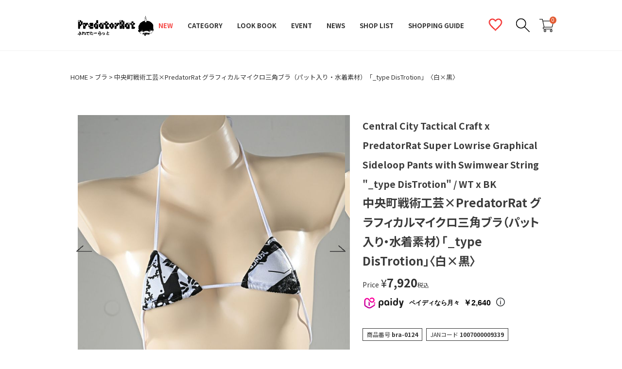

--- FILE ---
content_type: text/html;charset=UTF-8
request_url: https://predatorrat.com/c/bra/bra-0124
body_size: 10454
content:
<!DOCTYPE html>
<html lang="ja"><head>
  <meta charset="UTF-8">
  
  <title>中央町戦術工芸×PredatorRat グラフィカルマイクロ三角ブラ（パット入り・水着素材）「_type DisTrotion」〈白×黒〉 | プレデターラット</title>
  <meta name="viewport" content="width=device-width">


    <meta name="description" content="中央町戦術工芸×PredatorRat グラフィカルマイクロ三角ブラ（パット入り・水着素材）「_type DisTrotion」〈白×黒〉 ブラ プレデターラット">
    <meta name="keywords" content="中央町戦術工芸×PredatorRat グラフィカルマイクロ三角ブラ（パット入り・水着素材）「_type DisTrotion」〈白×黒〉,ブラ,プレデターラット">
  
  <link rel="stylesheet" href="https://predatorrat.itembox.design/system/fs_style.css?t=20251118042553">
  <link rel="stylesheet" href="https://predatorrat.itembox.design/generate/theme5/fs_theme.css?t=20251118042553">
  <link rel="stylesheet" href="https://predatorrat.itembox.design/generate/theme5/fs_original.css?t=20251118042553">
  
  <link rel="canonical" href="https://predatorrat.com/c/bra/bra-0124">
  
  
  
  
  <script>
    window._FS=window._FS||{};_FS.val={"tiktok":{"enabled":false,"pixelCode":null},"recaptcha":{"enabled":false,"siteKey":null},"clientInfo":{"memberId":"guest","fullName":"ゲスト","lastName":"","firstName":"ゲスト","nickName":"ゲスト","stageId":"","stageName":"","subscribedToNewsletter":"false","loggedIn":"false","totalPoints":"","activePoints":"","pendingPoints":"","purchasePointExpiration":"","specialPointExpiration":"","specialPoints":"","pointRate":"","companyName":"","membershipCardNo":"","wishlist":"","prefecture":""},"enhancedEC":{"ga4Dimensions":{"userScope":{"stage":"{@ member.stage_order @}","login":"{@ member.logged_in @}"}},"amazonCheckoutName":"Amazon Pay","measurementId":"G-6JTYGDFT0X","dimensions":{"dimension1":{"key":"log","value":"{@ member.logged_in @}"},"dimension2":{"key":"mem","value":"{@ member.stage_order @}"}}},"shopKey":"predatorrat","device":"PC","productType":"1","cart":{"stayOnPage":true}};
  </script>
  
  <script src="/shop/js/webstore-nr.js?t=20251118042553"></script>
  <script src="/shop/js/webstore-vg.js?t=20251118042553"></script>
  
    <script src="//r2.future-shop.jp/fs.predatorrat/pc/recommend.js"></script>
  
  
  
  
    <meta property="og:title" content="中央町戦術工芸×PredatorRat グラフィカルマイクロ三角ブラ（パット入り・水着素材）「_type DisTrotion」〈白×黒〉 | プレデターラット">
    <meta property="og:type" content="og:product">
    <meta property="og:url" content="https://predatorrat.com/c/bra/bra-0124">
    <meta property="og:image" content="https://predatorrat.itembox.design/product/008/000000000897/000000000897-01-l.jpg?t&#x3D;20260108103659">
    <meta property="og:site_name" content="プレデターラット">
    <meta property="og:description" content="中央町戦術工芸×PredatorRat グラフィカルマイクロ三角ブラ（パット入り・水着素材）「_type DisTrotion」〈白×黒〉 ブラ プレデターラット">
    <meta property="product:price:amount" content="7920">
    <meta property="product:price:currency" content="JPY">
    <meta property="product:product_link" content="https://predatorrat.com/c/bra/bra-0124">
  
  
  
  
  
    <script type="text/javascript" >
      document.addEventListener('DOMContentLoaded', function() {
        _FS.CMATag('{"fs_member_id":"{@ member.id @}","fs_page_kind":"product","fs_product_url":"bra-0124"}')
      })
    </script>
  
  
  <script src="https://ajax.googleapis.com/ajax/libs/jquery/2.2.4/jquery.min.js"></script>
<script src="https://predatorrat.itembox.design/item/js/script.js?2405081013"></script>
<!-- **OGPタグ（フリーパーツ）↓↓ -->
<meta property="og:title" content="中央町戦術工芸×PredatorRat グラフィカルマイクロ三角ブラ（パット入り・水着素材）「_type DisTrotion」〈白×黒〉 | プレデターラット">
<meta property="og:type" content="">
<meta property="og:url" content="https://predatorrat.com/c/bra/bra-0124">
<meta property="og:image" content="">
<meta property="og:site_name" content="プレデターラット">
<meta property="og:description" content="中央町戦術工芸×PredatorRat グラフィカルマイクロ三角ブラ（パット入り・水着素材）「_type DisTrotion」〈白×黒〉 ブラ プレデターラット">
<!-- **OGPタグ（フリーパーツ）↑↑ -->
<script async src="https://www.googletagmanager.com/gtag/js?id=G-6JTYGDFT0X"></script>

<script><!--
_FS.setTrackingTag('%3Cscript%3E%0A++%21%28function+%28w%2C+d%2C+t%2C+u%2C+n%2C+s%2C+c%29+%7B%0A++++w%5Bn%5D+%3D+w%5Bn%5D+%7C%7C+function+%28%29+%7B%0A++++++%28w%5Bn%5D.queue+%3D+w%5Bn%5D.queue+%7C%7C+%5B%5D%29.push%28arguments%29%3B%0A++++%7D%3B%0A++++s+%3D+d.createElement%28t%29%3B%0A++++c+%3D+d.getElementsByTagName%28t%29%5B0%5D%3B%0A++++s.async+%3D+1%3B%0A++++s.src+%3D+u%3B%0A++++c.parentNode.insertBefore%28s%2C+c%29%3B%0A++%7D%29%28window%2C+document%2C+%27script%27%2C+%27https%3A%2F%2Ftag.ecbooster.jp%2Fproduction%2Ffutureshop%2F70fbe215-ee08-4e08-b747-3247700b4b8b%2Ff33ee834-209f-4633-8a3a-c858142a2d0c.js%27%2C+%27ecbooster_tag%27%29%3B%0A++ecbooster_tag%28%7B%0A++++page%3A+%22GoodsDetail%22%2C%0A++++id%3A+%22897%22%2C%0A++++price%3A+%227920%22%2C%0A++%7D%29%3B%0A%3C%2Fscript%3E');
--></script>
</head>
<body class="fs-body-product fs-body-product-bra-0124" id="fs_ProductDetails">

<div class="fs-l-page">
<p class="fs-client-cart-count_set fs-client-cart-count"></p>
<header></header>
<div class="header_cat_wrapper_bg"></div>
<script src="https://predatorrat.itembox.design/item/js/slick.min.js?t=20260108173818"></script>
<link rel="stylesheet" href="https://predatorrat.itembox.design/item/css/slick.css?t=20260108173818">
<script>
	$(function(){
		$('.rcmd-slick-slider').slick({
			
		});
	}); 
</script>
<!-- **パンくずリストパーツ （システムパーツ） ↓↓ -->
<nav class="fs-c-breadcrumb">
<ol class="fs-c-breadcrumb__list">
<li class="fs-c-breadcrumb__listItem">
<a href="/">HOME</a>
</li>
<li class="fs-c-breadcrumb__listItem">
<a href="/c/bra">ブラ</a>
</li>
<li class="fs-c-breadcrumb__listItem">
中央町戦術工芸×PredatorRat グラフィカルマイクロ三角ブラ（パット入り・水着素材）「_type DisTrotion」〈白×黒〉
</li>
</ol>
</nav>
<!-- **パンくずリストパーツ （システムパーツ） ↑↑ -->
<main class="fs-l-main fs-l-product2"><div id="fs-page-error-container" class="fs-c-panelContainer">
  
  
</div>
<!-- **ドロワーメニュー制御用隠しチェックボックス（フリーパーツ） ↓↓ -->
<input type="checkbox" name="ctrlDrawer" value="" style="display:none;" id="fs_p_ctrlDrawer" class="fs-p-ctrlDrawer">
<!-- **ドロワーメニュー制御用隠しチェックボックス（フリーパーツ） ↑↑ -->
<aside class="fs-p-drawer fs-l-sideArea">
<!-- **ドロワーメニュー上部 （フリーパーツ） ↓↓ -->
<div class="fs-p-drawer__buttonContainer">
  <label for="fs_p_ctrlDrawer" class="fs-p-drawer__button fs-p-drawerButton fs-p-drawerButton--close">
    <i class="fs-p-drawerButton__icon fs-icon--close"></i>
    <span class="fs-p-drawerButton__label">close</span>
  </label>
</div>
<div class="fs-clientInfo">
  <div class="fs-p-drawer__welcomeMsg">
    <div class="fs-p-welcomeMsg">{@ member.last_name @} {@ member.first_name @} 様こんにちは</div>
    <div class="fs-p-memberInfo is-loggedIn--{@ member.logged_in @}">
      <!-- <span class="fs-p-memberInfo__rank">{@ member.stage_name @}会員</span> -->
      <span class="fs-p-memberInfo__points">{@ member.active_points @}ポイント</span>
    </div>
  </div>
  <div class="fs-p-drawer__loginLogout">
    <a href="/p/logout" class="fs-p-drawer__loginLogout__logout is-loggedIn--{@ member.logged_in @}">ログアウト</a>
    <a href="/p/login" class="fs-p-drawer__loginLogout__login is-loggedIn--{@ member.logged_in @}">ログイン</a>
  </div>
</div>
<!-- **ドロワーメニュー上部 （フリーパーツ）↑↑ -->



</aside>

<section class="fs-l-pageMain"><!-- **商品詳細エリア（システムパーツグループ）↓↓ -->
<form id="fs_form">
<input type="hidden" name="productId" value="897">

<div class="fs-l-productLayout fs-system-product" data-product-id="897" data-vertical-variation-no="" data-horizontal-variation-no=""><div class="fs-l-productLayout__item fs-l-productLayout__item--1">
<!-- **商品画像パーツ・フリック（システムパーツ ）↓↓ -->
<div class="fs-c-productCarouselMainImage">
  <div class="fs-c-productCarouselMainImage__carousel fs-c-slick" id="fs_productCarouselMainImage">
    
      
        <figure class="fs-c-productCarouselMainImage__image" aria-hidden="true" tabindex="-1" data-sub-image-url="https://predatorrat.itembox.design/product/008/000000000897/000000000897-01-xs.jpg?t&#x3D;20260108103659" data-enlarged-image-url="https://predatorrat.itembox.design/product/008/000000000897/000000000897-01-xl.jpg?t&#x3D;20260108103659">
          <img src="https://predatorrat.itembox.design/product/008/000000000897/000000000897-01-l.jpg?t&#x3D;20260108103659" alt="中央町戦術工芸×PredatorRat グラフィカルマイクロ三角ブラ（パット入り・水着素材）「_type DisTrotion」〈白×黒〉"
          
          >
          
        </figure>
      
     
      
        <figure class="fs-c-productCarouselMainImage__image" aria-hidden="true" tabindex="-1" data-sub-image-url="https://predatorrat.itembox.design/product/008/000000000897/000000000897-02-xs.jpg?t&#x3D;20260108103659" data-enlarged-image-url="https://predatorrat.itembox.design/product/008/000000000897/000000000897-02-xl.jpg?t&#x3D;20260108103659">
          <img src="https://predatorrat.itembox.design/product/008/000000000897/000000000897-02-l.jpg?t&#x3D;20260108103659" alt="中央町戦術工芸×PredatorRat グラフィカルマイクロ三角ブラ（パット入り・水着素材）「_type DisTrotion」〈白×黒〉"
          
          >
          
        </figure>
      
     
      
        <figure class="fs-c-productCarouselMainImage__image" aria-hidden="true" tabindex="-1" data-sub-image-url="https://predatorrat.itembox.design/product/008/000000000897/000000000897-03-xs.jpg?t&#x3D;20260108103659" data-enlarged-image-url="https://predatorrat.itembox.design/product/008/000000000897/000000000897-03-xl.jpg?t&#x3D;20260108103659">
          <img src="https://predatorrat.itembox.design/product/008/000000000897/000000000897-03-l.jpg?t&#x3D;20260108103659" alt="中央町戦術工芸×PredatorRat グラフィカルマイクロ三角ブラ（パット入り・水着素材）「_type DisTrotion」〈白×黒〉"
          
          >
          
        </figure>
      
     
      
        <figure class="fs-c-productCarouselMainImage__image" aria-hidden="true" tabindex="-1" data-sub-image-url="https://predatorrat.itembox.design/product/008/000000000897/000000000897-04-xs.jpg?t&#x3D;20260108103659" data-enlarged-image-url="https://predatorrat.itembox.design/product/008/000000000897/000000000897-04-xl.jpg?t&#x3D;20260108103659">
          <img src="https://predatorrat.itembox.design/product/008/000000000897/000000000897-04-l.jpg?t&#x3D;20260108103659" alt="中央町戦術工芸×PredatorRat グラフィカルマイクロ三角ブラ（パット入り・水着素材）「_type DisTrotion」〈白×黒〉"
          
          >
          
        </figure>
      
     
      
        <figure class="fs-c-productCarouselMainImage__image" aria-hidden="true" tabindex="-1" data-sub-image-url="https://predatorrat.itembox.design/product/008/000000000897/000000000897-05-xs.jpg?t&#x3D;20260108103659" data-enlarged-image-url="https://predatorrat.itembox.design/product/008/000000000897/000000000897-05-xl.jpg?t&#x3D;20260108103659">
          <img src="https://predatorrat.itembox.design/product/008/000000000897/000000000897-05-l.jpg?t&#x3D;20260108103659" alt="中央町戦術工芸×PredatorRat グラフィカルマイクロ三角ブラ（パット入り・水着素材）「_type DisTrotion」〈白×黒〉"
          
          >
          
        </figure>
      
     
  </div>
  <div class="fs-c-productCarouselMainImage__expandButton fs-c-buttonContainer">
    <button type="button" class="fs-c-button--viewExtendedImage fs-c-button--plain">
<span class="fs-c-button__label">画像拡大</span>
</button>
  </div>
</div>
<!-- **商品画像パーツ・フリック（システムパーツ）↑↑ -->
</div>
<div class="fs-l-productLayout__item fs-l-productLayout__item--2"><!-- **商品名パーツ（システムパーツ）↓↓ -->
<h1 class="fs-c-productNameHeading fs-c-heading">
  
  <span class="fs-c-productNameHeading__copy">Central City Tactical Craft x PredatorRat Super Lowrise Graphical Sideloop Pants with Swimwear String  "_type DisTrotion" / WT x BK<br></span>
  
  <span class="fs-c-productNameHeading__name">中央町戦術工芸×PredatorRat グラフィカルマイクロ三角ブラ（パット入り・水着素材）「_type DisTrotion」〈白×黒〉</span>
</h1>
<!-- **商品名パーツ（システムパーツ）↑↑ -->

  




<!-- **商品価格パーツ（システムパーツ）↓↓ -->

<div class="fs-c-productPrices fs-c-productPrices--productDetail">
<div class="fs-c-productPrice fs-c-productPrice--selling">

  
    
    <span class="fs-c-productPrice__main">
      
        <span class="fs-c-productPrice__main__label">Price</span>
      
      <span class="fs-c-productPrice__main__price fs-c-price">
        <span class="fs-c-price__currencyMark">&yen;</span>
        <span class="fs-c-price__value">7,920</span>
      </span>
    </span>
    <span class="fs-c-productPrice__addon">
      <span class="fs-c-productPrice__addon__label">税込</span>
    </span>
    
  

</div>


<div class="fs-c-productPrice fs-c-productPrice--member">

  
    
    <span class="fs-c-productPrice__main">
      
        <span class="fs-c-productPrice__main__label">ビジネス価格</span>
      
      <span class="fs-c-productPrice__main__price fs-c-price">
        <span class="fs-c-price__currencyMark">&yen;</span>
        <span class="fs-c-price__value">7,920</span>
      </span>
    </span>
    <span class="fs-c-productPrice__addon">
      <span class="fs-c-productPrice__addon__label">税込</span>
    </span>
    
  

</div>
</div>

<!-- **商品価格パーツ（システムパーツ）↑↑ -->
<script src="https://cdn.paidy.com/promotional-messaging/general/paidy-opt-v2.js" defer="defer"></script>
<div class="_paidy-promotional-messaging" data-amount="7920"></div>



<!-- **商品番号パーツ（システムパーツ）↓↓ -->
<div class="fs-c-productNumber">
  <span class="fs-c-productNumber__label">商品番号</span>
  <span class="fs-c-productNumber__number">bra-0124</span>
</div>
<!-- **商品番号パーツ（システムパーツ）↑↑ -->

<div class="fs-c-jan_code">
<span class="fs-c-jan_code__label">JANコード</span>
<span class="fs-c-jan_code__number">1007000009339</span>
</div>



<a href="/p/login?redirect&#x3D;/c/bra/bra-0124" class="fs-c-productMembersLoginLink">
会員価格で購入するにはログインが必要です。
</a>




<!-- **カート・セレクトボックスのみパーツ（システムパーツ）↓↓ -->

  <input type="hidden" name="verticalVariationNo" value="">
  <input type="hidden" name="horizontalVariationNo" value="">
  <input type="hidden" name="verticalAdminNo" value="">
  <input type="hidden" name="horizontalAdminNo" value="">
  <input type="hidden" name="verticalVariationName" value="">
  <input type="hidden" name="horizontalVariationName" value="">
  <input type="hidden" name="staffStartSkuCode" value="">




  
<div class="fs-c-productQuantityAndWishlist" data-product-id="897" data-vertical-variation-no="" data-horizontal-variation-no="">
  
    <span class="fs-c-productQuantityAndWishlist__wishlist fs-c-buttonContainer">
      <button type="button" class="fs-c-button--addToWishList--detail fs-c-button--particular">
<span class="fs-c-button__label">お気に入りに登録する</span>
</button>
    </span>
  
  
    <span class="fs-c-productQuantityAndWishlist__quantity fs-c-quantity fs-system-assistTarget">
      <select name="quantity" class="fs-c-quantity__select fs-system-quantity-list" data-cart-type="normal">
    <option value="1" selected="">1</option>
    <option value="2">2</option>
    <option value="3">3</option>
    <option value="4">4</option>
    <option value="5">5</option>
    <option value="6">6</option>
    <option value="7">7</option>
    <option value="8">8</option>
    <option value="9">9</option>
    <option value="10">10+</option>
</select>
<input name="quantity" class="fs-c-quantity__number fs-system-quantity-text" value="1" maxlength="4" style="display:none" type="tel" data-cart-type="normal" disabled>
<span class="fs-c-quantity__message"></span>
    </span>
  
</div>
<div class="fs-c-productActionButton fs-c-buttonContainer" data-product-id="897" data-vertical-variation-no="" data-horizontal-variation-no="">
  
          <button type="button" class="fs-c-button--addToCart--detail fs-c-button--primary">
<span class="fs-c-button__label">カートに入れる</span>
</button>
      
  
</div>






  

<script class="fs-system-add_to_cart" type="text/html">
<button type="button" class="fs-c-button--addToCart--detail fs-c-button--primary">
<span class="fs-c-button__label">カートに入れる</span>
</button>
</script>
<script  class="fs-system-subscribe_to_arrival_notice" type="text/html">
<button type="button" class="fs-c-button--subscribeToArrivalNotice--detail fs-c-button--secondary">
<span class="fs-c-button__label">再入荷お知らせ</span>
</button>
</script>
<!-- **カート・セレクトボックスのみパーツ（システムパーツ）↑↑ -->




<!-- **返品特約表示（システムパーツ）↓↓ -->
<div class="fs-c-returnedSpecialContract"><div class="fs-c-returnedSpecialContract__link"> 
<a href="/p/about/return-policy" target="_blank">返品特約について</a> 
</div> </div>
<!-- **返品特約表示（システムパーツ）↑↑ -->

<!-- **お問い合わせパーツ（システムパーツ） ↓↓ -->
<div class="fs-c-inquiryAboutProduct fs-c-buttonContainer fs-c-buttonContainer--inquiryAboutProduct" data-product-id="897">
  <button type="button" class="fs-c-button--inquiryAboutProduct fs-c-button--plain">
<span class="fs-c-button__label">商品についてのお問い合わせ</span>
</button>
</div>
<!-- **お問い合わせパーツ（システムパーツ） ↑↑ -->
<script id="fs-productInquiries-template" type="text/x-handlebars">
<aside class="fs-c-modal fs-c-modal--inquiry" style="display: none;">
  <div class="fs-c-modal__inner">
    <div class="fs-c-modal__header">
      {{{productInquiryTitle}}}
      <span class="fs-c-modal__close" role="button" aria-label="閉じる"></span>
    </div>
    <div class="fs-c-modal__contents">
      <div class="fs-c-inquiryProduct">
        {{#if productImageSrc}}
        <div class="fs-c-inquiryProduct__productImage fs-c-productImage">
          <img src="{{productImageSrc}}" alt="{{productImageAlt}}" class="fs-c-inquiryProduct__productImage__image fs-c-productImage__image">
        </div>
        {{/if}}
        <div class="fs-c-inquiryProduct__productName fs-c-productName">
          {{#if productCatchCopy}}
          <span class="fs-c-productName__copy">{{{productCatchCopy}}}</span>
          {{/if}}
          <span class="fs-c-productName__name">{{{productName}}}</span>
        </div>
      </div>
      {{{productInquiryComment}}}
      <div class="fs-c-inputInformation">
        <form>
          <fieldset name="inquiryEdit" class="fs-c-inquiryEditField">
            <table class="fs-c-inputTable fs-c-inputTable--inModal">
              <tbody>
                <tr>
                  <th class="fs-c-inputTable__headerCell" scope="row">
                    <label for="fs_input_name" class="fs-c-inputTable__label">氏名
                      <span class="fs-c-requiredMark">(必須)</span>
                    </label>
                  </th>
                  <td class="fs-c-inputTable__dataCell">
                    <div class="fs-c-inputField">
                      <div class="fs-c-inputField__field fs-system-assistTarget">
                        <input type="text" name="name" id="fs_input_name" value="{{name}}" data-rule-required="true">
                      </div>
                    </div>
                  </td>
                </tr>
                <tr>
                  <th class="fs-c-inputTable__headerCell" scope="row">
                    <label for="fs_input_mailAddress" class="fs-c-inputTable__label">メールアドレス
                      <span class="fs-c-requiredMark">(必須)</span>
                    </label>
                  </th>
                  <td class="fs-c-inputTable__dataCell">
                    <div class="fs-c-inputField">
                      <div class="fs-c-inputField__field fs-system-assistTarget">
                        <input type="text" name="mailAddress" id="fs_input_mailAddress" value="{{email}}"
                               data-rule-mailNoCommaInDomain="true"
                               data-rule-mailValidCharacters="true"
                               data-rule-mailHasAt="true"
                               data-rule-mailHasLocalPart="true"
                               data-rule-mailHasDomain="true"
                               data-rule-mailNoMultipleAts="true"
                               data-rule-mailHasDot="true"
                               data-rule-mailValidDomain="true"
                               data-rule-mailHasTextAfterDot="true"
                               data-rule-required="true">
                      </div>
                    </div>
                  </td>
                </tr>
                {{#if phoneNumberEnabled}}
                <tr>
                  <th class="fs-c-inputTable__headerCell" scope="row">
                    <label for="fs_input_phoneNumber" class="fs-c-inputTable__label">お電話番号
                      {{#if phoneNumberRequired}}<span class="fs-c-requiredMark">(必須)</span>{{/if}}
                    </label>
                  </th>
                  <td class="fs-c-inputTable__dataCell">
                    <div class="fs-c-inputField">
                      <div class="fs-c-inputField__field fs-system-assistTarget">
                        <input type="tel" name="phoneNumber" id="fs_input_phoneNumber" maxlength="17" pattern="\d*-{0,1}\d*-{0,1}\d*" data-rule-phoneNumber="true"{{#if phoneNumberRequired}} data-rule-required="true"{{/if}}>
                      </div>
                    </div>
                  </td>
                </tr>
                {{/if}}
                <tr>
                  <th class="fs-c-inputTable__headerCell" scope="row">
                    <label for="fs_input_inquiry" class="fs-c-inputTable__label">お問い合わせ内容
                      <span class="fs-c-requiredMark">(必須)</span>
                    </label>
                  </th>
                  <td class="fs-c-inputTable__dataCell">
                    <div class="fs-c-inputField">
                      <div class="fs-c-inputField__field fs-system-assistTarget">
                        <textarea name="inquiry" id="fs_input_inquiry" data-rule-required="true"></textarea>
                      </div>
                    </div>
                  </td>
                </tr>
              </tbody>
            </table>
          </fieldset>
          {{#with privacyPolicyAgree as |privacyPolicyAgree|}}{{#if privacyPolicyAgree.displayAgreeArea}}
{{#if privacyPolicyAgree.displayAgreeCheckbox}}
<fieldset form="fs_form" name="privacyAgree" class="fs-c-privacyPolicyAgreeField fs-c-additionalCheckField">
  <div class="fs-c-inputField">
    <div class="fs-c-inputField__field">
      <span class="fs-c-checkbox">
        <input type="checkbox" id="fs_input_privacyAgree" name="privacyPolicyAgreed" class="fs-c-checkbox__checkbox"{{#if privacyPolicyAgree.agreeCheckboxChecked}} checked{{/if}}>
        <label for="fs_input_privacyAgree" class="fs-c-checkbox__label">
          <span class="fs-c-checkbox__checkMark"></span>
          {{{privacyPolicyAgree.checkLabel}}}
        </label>
      </span>
    </div>
  </div>
</fieldset>
{{else}}
{{{privacyPolicyAgree.uncheckedComment}}}
{{/if}}
{{/if}}{{/with}}
          <div class="fs-c-inputInformation__button fs-c-buttonContainer fs-c-buttonContainer--sendInquiry">
            {{#with sendInquiryButton as |button|}}<button type="button" class="{{button.classes}}{{#if button.disabled}} is-disabled{{/if}}"{{#if button.disabled}} disabled{{/if}}>
{{#if button.image}}<img class="fs-c-button__image" src="{{button.imageUrl}}" alt="{{button.label}}">{{else}}<span class="fs-c-button__label">{{button.label}}</span>{{/if}}
</button>{{/with}}
          </div>
        </form>
      </div>
    </div>
  </div>
</aside>
</script>

  <!-- **レビューパーツ（システムパーツ）↓↓ -->
  <div class="fs-c-productReview">
    
    
    <div class="fs-c-productReview__addReview fs-c-buttonContainer fs-c-buttonContainer--addReview--detail">
<a href="/p/product/review/bra-0124/write" class="fs-c-button--addReview--detail fs-c-button--plain">
  <span class="fs-c-button__label">レビューを書く</span>
</a>
</div>
  </div>
  <!-- **レビューパーツ（システムパーツ）↑↑ -->

</div>
<h2 class="item_spec_title">ITEM SPEC</h2>
<!-- **商品説明（大）表示（システムパーツ）↓↓ -->
<div class="fs-p-productDescription fs-p-productDescription--full">素材：ポリエステル82％、ポリウレタン18％<br>
サイズ：バストM　79cm～87cm<br>
<br>
トルソーサイズ：9号　B85（U70）W60 H89<br></div>
<!-- **商品説明（大）表示（システムパーツ）↑↑ -->
<h2 class="other_item_title">OTHER ITEMS</h2>
<!-- **閲覧レコメンド（futureRecommend）（フリーパーツ）↓↓ -->
<script type="text/javascript">
try{
  _rcmdjp._displayRecommend({
    code: 'bra-0124',  // 商品URLコード
    type: 'pv', // レコメンド種別
    template:'fs_c_flick-copy' //fs_c_flick
  });
}catch(err){}
</script>
<!-- **閲覧レコメンド（futureRecommend）（フリーパーツ）↑↑ -->
<h2 class="recommend_item_title">RECOMMEND</h2>
</div>


<span data-id="fs-analytics" data-product-url="bra-0124" data-eec="{&quot;category&quot;:&quot;ブラ&quot;,&quot;fs-select_content-price&quot;:7920,&quot;price&quot;:7920,&quot;fs-begin_checkout-price&quot;:7920,&quot;id&quot;:&quot;bra-0124&quot;,&quot;fs-remove_from_cart-price&quot;:7920,&quot;list_name&quot;:&quot;中央町戦術工&quot;,&quot;quantity&quot;:1,&quot;name&quot;:&quot;中央町戦術工芸×PredatorRat グラフィカルマイクロ三角ブラ（パット入り・水着素材）「_type Di&quot;,&quot;fs-add_to_cart-price&quot;:7920}" data-ga4="{&quot;currency&quot;:&quot;JPY&quot;,&quot;item_list_name&quot;:&quot;中央町戦&quot;,&quot;items&quot;:[{&quot;fs-remove_from_cart-price&quot;:7920,&quot;fs-select_content-price&quot;:7920,&quot;fs-view_item-price&quot;:7920,&quot;item_name&quot;:&quot;中央町戦術工芸×PredatorRat グラフィカルマイクロ三角ブラ（パット&quot;,&quot;fs-add_to_cart-price&quot;:7920,&quot;fs-add_payment_info-price&quot;:7920,&quot;currency&quot;:&quot;JPY&quot;,&quot;price&quot;:7920,&quot;fs-select_item-price&quot;:7920,&quot;item_id&quot;:&quot;bra-0124&quot;,&quot;item_category&quot;:&quot;ブラ&quot;,&quot;item_list_id&quot;:&quot;product&quot;,&quot;quantity&quot;:1,&quot;item_list_name&quot;:&quot;中央町戦&quot;,&quot;fs-begin_checkout-price&quot;:7920}],&quot;value&quot;:7920,&quot;item_list_id&quot;:&quot;product&quot;}" data-category-eec="{&quot;bra-0124&quot;:{&quot;type&quot;:&quot;1&quot;}}" data-category-ga4="{&quot;bra-0124&quot;:{&quot;type&quot;:&quot;1&quot;}}"></span>

</form>
<!-- **商品詳細エリア（システムパーツグループ）↑↑ -->
<div class="keyword">
			<h2>KEYWORD</h2>
			<ul>
				<li><a href="/c/shorts?sort=price_low">ショーツ</a></li>
				<li><a href="/c/spats?sort=price_low">Tバック・スパッツ</a></li>
				<li><a href="/c/bra?sort=price_low">ブラ</a></li>
				<li><a href="/c/tights?sort=price_low">ニーハイ・タイツ</a></li>
				<li><a href="/c/tops?sort=price_low">トップス</a></li>
				<li><a href="/c/bag?sort=price_low">バッグ</a></li>
				<li><a href="/c/swimsuits?sort=price_low">水着・体操服・制服</a></li>
				<li><a href="/c/T-shirt?sort=price_low">Tシャツ</a></li>
				<li><a href="/c/inner?sort=price_low">インナーウェア</a></li>
				<li><a href="/c/accessories?sort=price_low">アクセサリー・雑貨</a></li>
				<li><a href="/c/garter-belt?sort=price_low">ガーターベルト</a></li>
				<li><a href="/c/dvd?sort=price_low">写真集・DVD</a></li>
				<li><a href="/c/one-piece?sort=price_low">ワンピース</a></li>
				<li><a href="/c/cosmetics?sort=price_low">コスメ・美容</a></li>
				<li><a href="/c/skirt?sort=price_low">スカート・ボトムス</a></li>
				<li><a href="/c/outer?sort=price_low">アウター</a></li>
				<li><a href="/p/search?sort=price_low">全ての商品</a></li>
			</ul>
　　　　　　　　　　　　　　<!-- **商品キーワード検索フォーム（フリーパーツ）↓↓ -->
<div class="fs-p-searchForm">
  <form action="/p/search" method="get">
    <span class="fs-p-searchForm__inputGroup fs-p-inputGroup">
      <input type="text" name="keyword" maxlength="1000" placeholder="キーワード検索" class="fs-p-searchForm__input fs-p-inputGroup__input">
      <button type="submit" class="fs-p-searchForm__button fs-p-inputGroup__button">検索</button>
    </span>
<div class="zaiko_wrapper"><input name="nostock" type="checkbox" value="false" id="zaiko" class="zaiko" /><label for="zaiko"> 在庫ありのみ検索</label></div>
<input type="hidden" name="sort" value="price_low">
  </form>
</div>

<script type="application/ld+json">
{
  "@context": "http://schema.org",
  "@type": "WebSite",
  "url": "https://predatorrat.com",
  "potentialAction": {
    "@type": "SearchAction",
    "target": "https://predatorrat.com/p/search?keyword={search_term_string}",
    "query-input": "required name=search_term_string"
  }
}
</script>
<!-- **商品キーワード検索フォーム（フリーパーツ）↑↑ -->
		</div></section></main>
<footer class="fs-l-footer">
<footer></footer>

<script>
$('#register #fs_form select:eq(0)').closest('td').after('<img src="https://predatorrat.itembox.design/item/oversea.png" style="display:none; margin-top:20px;">');

$('#fs_label_name').html('氏名 (必須)<br/>Full name (required) *');
$('#fs_label_nameKana').html('氏名（フリガナ） (必須)<br/>Full name in English (required) *');
$('#fs_label_email').html('Ｅメールアドレス (必須)<br/>Email address (required) *');
$('#fs_label_zipCode').html('郵便番号 (必須)<br/>Postal code (required) *');
$('label[for="fs_input_prefecture"]').html('都道府県 (必須) *<br/>日本国外の方は「その他」を選んでください<br/>Prefecture (required) If you are outside Japan, please select ‘Other’.');
$('#fs_label_addressLine1').html('住所1 (国・市区町村) (必須)<br/>Address 1 (Country/City) (required) *');
$('#fs_label_addressLine2').html('住所2 (番地) (必須)<br/>Address 2 (Street Address) (required) *');
$('#fs_label_addressLine3').html('住所3 (建物名) (必須)<br/>Address 3 (Building name) (required) *');
$('#fs_label_phoneNumber').html('お電話番号 (必須)<br/>Telephone number (required) *');
$('span.fs-c-inputTable__label:contains("メールマガジンの購読")').html('メールマガジンの購読 (必須)<br/>Newsletter subscription (required) *');

$('label[for="fs_input_memberPolicyAgree"] span a').css('display','inline');
$('label[for="fs_input_privacyAgree"] span a').css('display','inline');

$('label[for="fs_input_newsletter-01"] span.fs-c-radio__radioLabelText').html('Yes');
$('label[for="fs_input_newsletter-02"] span.fs-c-radio__radioLabelText').html('No');
</script>
</footer>
<script>
	$(function(){
		var moji = $('.fs-p-productDescription--full').text();
		if(moji == ""){
			$('.item_spec_title').hide();
		} else {
			$('.item_spec_title').show();
		}
        
                if($('.fs-c-productListCarousel__list').length) {
                    $('.recommend_item_title').show();
                }else {
                    $('.recommend_item_title').hide();
                }
	});
</script>

<script type="application/ld+json">
{
    "@context": "http://schema.org",
    "@type": "BreadcrumbList",
    "itemListElement": [{
        "@type": "ListItem",
        "position": 1,
        "item": {
            "@id": "https://predatorrat.com/",
            "name": "HOME"
        }
    },{
        "@type": "ListItem",
        "position": 2,
        "item": {
            "@id": "https://predatorrat.com/c/bra",
            "name": "ブラ"
        }
    },{
        "@type": "ListItem",
        "position": 3,
        "item": {
            "@id": "https://predatorrat.com/c/bra/bra-0124",
            "name": "中央町戦術工芸×PredatorRat グラフィカルマイクロ三角ブラ（パット入り・水着素材）「_type DisTrotion」〈白×黒〉",
            "image": "https://predatorrat.itembox.design/product/008/000000000897/000000000897-01-l.jpg?t&#x3D;20260108103659"
        }
    }]
}
</script>




<script type="application/ld+json">
{
  "@context": "http://schema.org",
  "@type": "Product",
  "name": "中央町戦術工芸×PredatorRat グラフィカルマイクロ三角ブラ（パット入り・水着素材）「_type DisTrotion」〈白×黒〉",
  "image": "https://predatorrat.itembox.design/product/008/000000000897/000000000897-01-xs.jpg?t&#x3D;20260108103659",
  "productID": "1007000009339",
  "description": "Central City Tactical Craft x PredatorRat Super Lowrise Graphical Sideloop Pants with Swimwear String  &quot;_type DisTrotion&quot; / WT x BK&lt;br&gt;",
  "offers": {
    "@type": "Offer",
    "priceCurrency": "JPY",
    "price": "7920",
    "itemCondition": "http://schema.org/NewCondition",
    "availability": "http://schema.org/InStock",
    "seller": {
      "@type": "Organization",
      "name": "プレデターラット"
    }
  }
}
</script>



</div>
<script class="fs-system-icon_remove" type="text/html">
<button type="button" class="fs-c-button--removeFromWishList--icon fs-c-button--particular">
<span class="fs-c-button__label">お気に入りを解除する</span>
</button>
</script>
<script  class="fs-system-icon_add" type="text/html">
<button type="button" class="fs-c-button--addToWishList--icon fs-c-button--particular">
<span class="fs-c-button__label">お気に入りに登録する</span>
</button>
</script>
<script class="fs-system-detail_remove" type="text/html">
<button type="button" class="fs-c-button--removeFromWishList--detail fs-c-button--particular">
<span class="fs-c-button__label">お気に入りを解除する</span>
</button>
</script>
<script class="fs-system-detail_add" type="text/html">
<button type="button" class="fs-c-button--addToWishList--detail fs-c-button--particular">
<span class="fs-c-button__label">お気に入りに登録する</span>
</button>
</script>
<script id="fs-subscribeToStockNotification-template" type="text/x-handlebars">
<aside class="fs-c-modal" id="" style="display: none;">
  <div class="fs-c-modal__inner">
    <div class="fs-c-modal__header">
      {{{subscribeToStockNotificationTitle}}}
      <span class="fs-c-modal__close" role="button" aria-label="閉じる"></span>
    </div>
    <div class="fs-c-modal__contents">
      <div class="fs-c-stockNotificationsProduct">
        {{#if productImageSrc}}
        <div class="fs-c-stockNotificationsProduct__productImage fs-c-productImage">
          <img src="{{productImageSrc}}" alt="{{productImageAlt}}" class="fs-c-stockNotificationsProduct__productImage__image fs-c-productImage__image">
        </div>
        {{/if}}
        <div class="fs-c-stockNotificationsProduct__productName fs-c-productName">
          {{#if catchphrase}}<span class="fs-c-productName__copy">{{{catchphrase}}}</span>{{/if}}
          <span class="fs-c-productName__name">{{{productName}}}</span>
          {{#if variation}}<span class="fs-c-productName__variation">{{variation}}</span>{{/if}}
        </div>
      </div>
      {{{subscribeToStockNotificationComment}}}
      <div class="fs-c-inputInformation">
        <form>
          <fieldset form="fs_form" name="arrivalInformationRegister" class="fs-c-stockNotificationsRegisterField">
            <table class="fs-c-inputTable">
              <tbody>
                <tr>
                  <th class="fs-c-inputTable__headerCell" scope="row">
                    <label for="fs_input_mailAddress" class="fs-c-inputTable__label">メールアドレス
                    <span class="fs-c-requiredMark">(必須)</span>
                    </label>
                  </th>
                  <td class="fs-c-inputTable__dataCell">
                    <div class="fs-c-inputField">
                      <div class="fs-c-inputField__field fs-system-assistTarget">
                        <input type="text" name="email" id="fs_input_mailAddress" value="{{email}}"
                        data-rule-mailNoCommaInDomain="true"
                        data-rule-mailValidCharacters="true"
                        data-rule-mailHasAt="true"
                        data-rule-mailHasLocalPart="true"
                        data-rule-mailHasDomain="true"
                        data-rule-mailNoMultipleAts="true"
                        data-rule-mailHasDot="true"
                        data-rule-mailValidDomain="true"
                        data-rule-mailHasTextAfterDot="true"
                        data-rule-required="true">
                      </div>
                    </div>
                  </td>
                </tr>
              </tbody>
            </table>
          </fieldset>
          {{#with privacyPolicyAgree as |privacyPolicyAgree|}}{{#if privacyPolicyAgree.displayAgreeArea}}
{{#if privacyPolicyAgree.displayAgreeCheckbox}}
<fieldset form="fs_form" name="privacyAgree" class="fs-c-privacyPolicyAgreeField fs-c-additionalCheckField">
  <div class="fs-c-inputField">
    <div class="fs-c-inputField__field">
      <span class="fs-c-checkbox">
        <input type="checkbox" id="fs_input_privacyAgree" name="privacyPolicyAgreed" class="fs-c-checkbox__checkbox"{{#if privacyPolicyAgree.agreeCheckboxChecked}} checked{{/if}}>
        <label for="fs_input_privacyAgree" class="fs-c-checkbox__label">
          <span class="fs-c-checkbox__checkMark"></span>
          {{{privacyPolicyAgree.checkLabel}}}
        </label>
      </span>
    </div>
  </div>
</fieldset>
{{else}}
{{{privacyPolicyAgree.uncheckedComment}}}
{{/if}}
{{/if}}{{/with}}
          <div class="fs-c-inputInformation__button fs-c-buttonContainer fs-c-buttonContainer--subscribeToArrivalNotice">
            {{#with subscribeToStockNotificationButton as |button|}}<button type="button" class="{{button.classes}}{{#if button.disabled}} is-disabled{{/if}}"{{#if button.disabled}} disabled{{/if}}>
{{#if button.image}}<img class="fs-c-button__image" src="{{button.imageUrl}}" alt="{{button.label}}">{{else}}<span class="fs-c-button__label">{{button.label}}</span>{{/if}}
</button>{{/with}}
          </div>
        </form>
      </div>
    </div>
  </div>
</aside>
</script>
<script><!--
_FS.setTrackingTag('%3C%21--+WorldShopping+Checkout+--%3E%0A%3Cscript+type%3D%22text%2Fjavascript%22+charset%3D%22UTF-8%22+async%3D%22true%22+src%3D%22https%3A%2F%2Fcheckout-api.worldshopping.jp%2Fv1%2Fscript%3Ftoken%3Dpredatorrat_com%22%3E%3C%2Fscript%3E%0A%3C%21--+End+WorldShopping+Checkout+--%3E');
--></script>
<script>
<!--
try{
 _rcmdjp._setItemData({
 code:'bra-0124',
 name:'中央町戦術工芸×PredatorRat グラフィカルマイクロ三角ブラ（パット入り・水着素材）「_type DisTrotion」〈白×黒〉',
 url:'https://predatorrat.com/c/bra/bra-0124',
 
 image:'https://predatorrat.itembox.design/product/008/000000000897/000000000897-01-m.jpg?t=20260108103659',
 
 price:'7920',
 price_before_tax:'7200',
 tax:'720',
 
 stock:'61',
 
 
 memberprice:'7920',
 memberprice_before_tax:'7200',
 memberprice_tax:'720',
 
 
 category:'',
 
 release_date:'2022-05-03 12:26:17',
 
 disabled:'0',
 validation:'045ee4b4d2a84cba6ad0cf59687c3081'
 });
}catch(err){}
//-->
</script>





<script src="/shop/js/webstore.js?t=20251118042553"></script>
</body></html>

--- FILE ---
content_type: text/javascript; charset=utf-8
request_url: https://r2.future-shop.jp/fs.predatorrat/pc/i/default/bra-0124.js?1769903916968
body_size: 959
content:
_rcmdjp._itemRecommendCallback("bra-0124","default",[{"category":"","code":"bra-0026","display_end":"","display_start":"","image":"https://predatorrat.itembox.design/product/002/000000000219/000000000219-01-m.jpg?t=20260108103659","memberprice":"4290","memberprice_before_tax":"3900","memberprice_tax":"390","name":"\u30ce\u30f3\u30ef\u30a4\u30e4\u30fc\u30d6\u30e9\u3008\u9ed2\u00d7\u30ea\u30dc\u30f3\u306a\u3057\u3009","price":"4290","price_before_tax":"3900","release_date":"2020-05-07 16:32:19","stock":"56","tax":"390","url":"https://predatorrat.com/c/bra/bra-0026"},{"category":"","code":"set-0021","display_end":"","display_start":"","image":"https://predatorrat.itembox.design/product/010/000000001020/000000001020-01-m.jpg?t=20260108103659","memberprice":"12430","memberprice_before_tax":"11300","memberprice_tax":"1130","name":"\u4e2d\u592e\u753a\u6226\u8853\u5de5\u82b8\u00d7PredatorRat \u30de\u30a4\u30af\u30ed\u4e09\u89d2\u30d6\u30e9\uff08\u30d1\u30c3\u30c8\u5165\u308a\u30fb\u6c34\u7740\u7d20\u6750\uff09\u300ctype Distortion\u300d\uff06\u4e2d\u592e\u753a\u6226\u8853\u5de5\u82b8\u00d7PredatorRat \u8d85\u30ed\u30fc\u30e9\u30a4\u30ba \u30b0\u30e9\u30d5\u30a3\u30ab\u30eb\u30b5\u30a4\u30c9\u30eb\u30fc\u30d7\u30d1\u30f3\u30c4\u300ctype Distortion\u300d\u3008\u767d\u00d7\u9ed2\u3009\u30bb\u30c3\u30c8","price":"12430","price_before_tax":"11300","release_date":"2024-05-08 08:19:42","stock":"7","tax":"1130","url":"https://predatorrat.com/c/set/set-0021"},{"category":"","code":"bra-0122","display_end":"","display_start":"","image":"https://predatorrat.itembox.design/product/008/000000000893/000000000893-01-m.jpg?t=20260108103659","memberprice":"7920","memberprice_before_tax":"7200","memberprice_tax":"720","name":"\u4e2d\u592e\u753a\u6226\u8853\u5de5\u82b8\u00d7PredatorRat \u30de\u30a4\u30af\u30ed\u4e09\u89d2\u30d6\u30e9\uff08\u30d1\u30c3\u30c8\u5165\u308a\u30fb\u6c34\u7740\u7d20\u6750\uff09\u300c_type SS\u300d\u3008\u767d\u00d7\u9ed2\u3009","price":"7920","price_before_tax":"7200","release_date":"2022-05-03 12:26:17","stock":"34","tax":"720","url":"https://predatorrat.com/c/bra/bra-0122"},{"category":"","code":"bra-0109","display_end":"","display_start":"","image":"https://predatorrat.itembox.design/product/007/000000000769/000000000769-01-m.jpg?t=20260108103659","memberprice":"7009","memberprice_before_tax":"6372","memberprice_tax":"637","name":"\u30c9\u30eb\u30c1\u30a7\u30b7\u30ea\u30fc\u30ba\u30ce\u30f3\u30ef\u30a4\u30e4\u30fc\u30ec\u30fc\u30b9\u30ea\u30dc\u30f3\u306e\u30d6\u30e9\u3008\u9ed2\u3009","price":"7040","price_before_tax":"6400","release_date":"2020-05-07 16:32:24","stock":"49","tax":"640","url":"https://predatorrat.com/c/bra/bra-0109"},{"category":"","code":"bra-0128","display_end":"","display_start":"","image":"https://predatorrat.itembox.design/product/009/000000000905/000000000905-01-m.jpg?t=20260108103659","memberprice":"7920","memberprice_before_tax":"7200","memberprice_tax":"720","name":"\u4e2d\u592e\u753a\u6226\u8853\u5de5\u82b8\u00d7PredatorRat \u30b0\u30e9\u30d5\u30a3\u30ab\u30eb \u30de\u30a4\u30af\u30ed\u4e09\u89d2\u30d6\u30e9\uff08\u30d1\u30c3\u30c8\u5165\u308a\u30fb\u6c34\u7740\u7d20\u6750\uff09\u300cblitz tigerin\u300d\u3008\u864e\u67c4\u3009","price":"7920","price_before_tax":"7200","release_date":"2022-05-03 12:26:18","stock":"21","tax":"720","url":"https://predatorrat.com/c/bra/bra-0128"},{"category":"","code":"bra-0022","display_end":"","display_start":"","image":"https://predatorrat.itembox.design/product/002/000000000215/000000000215-01-m.jpg?t=20251225163045","memberprice":"4290","memberprice_before_tax":"3900","memberprice_tax":"390","name":"\u30ce\u30f3\u30ef\u30a4\u30e4\u30fc\u30d6\u30e9\u3008\u9ed2\u00d7\u30d6\u30e9\u30c3\u30af\u30ea\u30dc\u30f3\u3009","price":"4290","price_before_tax":"3900","release_date":"2020-05-07 16:32:19","stock":"54","tax":"390","url":"https://predatorrat.com/c/bra/bra-0022"},{"category":"","code":"spa-0082","display_end":"","display_start":"","image":"https://predatorrat.itembox.design/product/004/000000000498/000000000498-01-m.jpg?t=20260108103659","memberprice":"2953","memberprice_before_tax":"2685","memberprice_tax":"268","name":"\u8d85\u8d85\u30ed\u30fc\u30e9\u30a4\u30ba \u30b3\u30c3\u30c8\u30f3T\u30d0\u30c3\u30af\u3008\u767d\u3009","price":"3080","price_before_tax":"2800","release_date":"2020-05-07 16:32:21","stock":"90","tax":"280","url":"https://predatorrat.com/c/spats/spa-0082"},{"category":"","code":"bra-0053","display_end":"","display_start":"","image":"https://predatorrat.itembox.design/product/004/000000000432/000000000432-01-m.jpg?t=20260108103659","memberprice":"4290","memberprice_before_tax":"3900","memberprice_tax":"390","name":"\u30db\u30eb\u30bf\u30fc\u30cd\u30c3\u30af\u4e09\u89d2\u30d6\u30e9\u3008\u9ed2\u00d7\u30d6\u30e9\u30c3\u30af\u30ea\u30dc\u30f3\u3009","price":"4290","price_before_tax":"3900","release_date":"2020-05-07 16:32:21","stock":"32","tax":"390","url":"https://predatorrat.com/c/bra/bra-0053"},{"category":"","code":"bra-0017","display_end":"","display_start":"","image":"https://predatorrat.itembox.design/product/001/000000000150/000000000150-01-m.jpg?t=20260108103659","memberprice":"4290","memberprice_before_tax":"3900","memberprice_tax":"390","name":"\u30ce\u30f3\u30ef\u30a4\u30e4\u30fc\u30d6\u30e9\u3008\u767d\u00d7\u30db\u30ef\u30a4\u30c8\u30ea\u30dc\u30f3\u3009","price":"4290","price_before_tax":"3900","release_date":"2020-05-07 16:32:19","stock":"37","tax":"390","url":"https://predatorrat.com/c/bra/bra-0017"},{"category":"","code":"bra-0139","display_end":"","display_start":"","image":"https://predatorrat.itembox.design/product/009/000000000957/000000000957-01-m.jpg?t=20260108103659","memberprice":"3520","memberprice_before_tax":"3200","memberprice_tax":"320","name":"\u30b0\u30e9\u30d3\u30a2\u306e\u30de\u30a4\u30af\u30ed\u4e09\u89d2\u30d6\u30e9 \u30b3\u30c3\u30c8\u30f3\u7d20\u6750\u3008\u9ed2\u3009","price":"3520","price_before_tax":"3200","release_date":"2023-11-26 12:38:42","stock":"61","tax":"320","url":"https://predatorrat.com/c/bra/bra-0139"}]);